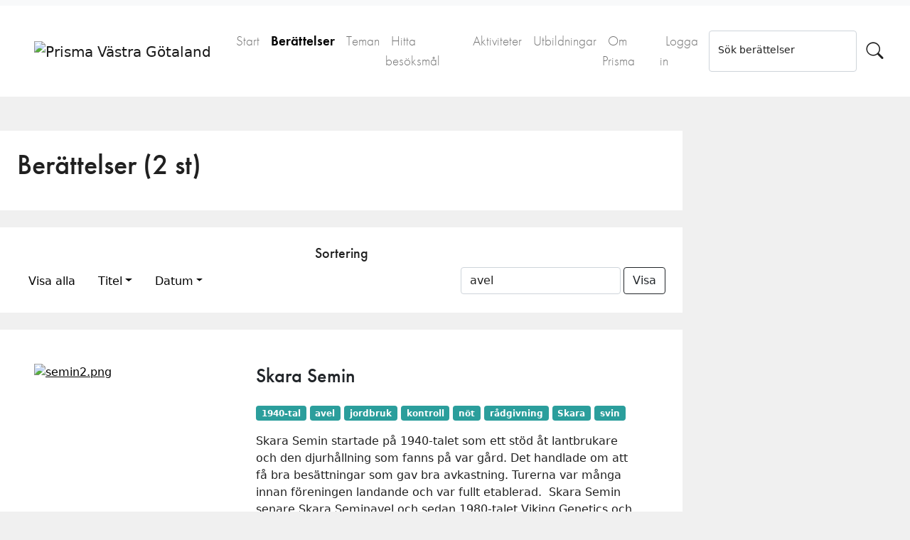

--- FILE ---
content_type: text/html; charset=utf-8
request_url: https://www.prismavg.se/exhibits?tags=avel
body_size: 5886
content:
<!DOCTYPE html>
<html lang="sv-SE" prefix="og: http://ogp.me/ns#">
<head>
	<meta charset="utf-8">

    <!-- favicons -->
    <link rel="apple-touch-icon" sizes="180x180" href="/apple-touch-icon.png?v=RyMqob4Akk">
    <link rel="icon" type="image/png" sizes="32x32" href="/favicon-32x32.png?v=RyMqob4Akk">
    <link rel="icon" type="image/png" sizes="16x16" href="/favicon-16x16.png?v=RyMqob4Akk">
    <link rel="manifest" href="/manifest.json?v=RyMqob4Akk">
    <link rel="mask-icon" href="/safari-pinned-tab.svg?v=RyMqob4Akk" color="#5bbad5">
    <link rel="shortcut icon" href="/favicon.ico?v=RyMqob4Akk">

    <meta name="theme-color" content="#ffffff">
    <meta name="viewport" content="width=device-width, initial-scale=1">

    <!-- Bootstrap CSS -->
    <!--<link href="https://cdn.jsdelivr.net/npm/bootstrap@5.0.1/dist/css/bootstrap.min.css" rel="stylesheet" integrity="sha384-+0n0xVW2eSR5OomGNYDnhzAbDsOXxcvSN1TPprVMTNDbiYZCxYbOOl7+AMvyTG2x" crossorigin="anonymous">-->

            <meta name="description" content="Upptäck och utforska industrisamhällets historia i Västra Götaland. " />
    
    
    <title>Berättelser &middot; Prisma Västra Götaland</title>

    <link rel="alternate" type="application/rss+xml" title="Omeka RSS-feed" href="/items/browse?output=rss2" /><link rel="alternate" type="application/atom+xml" title="Omeka Atom-feed" href="/items/browse?output=atom" />
    <!-- Social Media Stuff -->

    <meta property="og:locale" content="sv_SE" />

    
    <!-- Add open graph tags to item show pages -->
    
    

    <!-- Stylesheets -->
    <link href="/application/views/scripts/css/public.css?v=3.1.2" media="screen" rel="stylesheet" type="text/css" >
<link href="/plugins/ExhibitBuilder/views/public/css/exhibits.css?v=3.1.2" media="all" rel="stylesheet" type="text/css" >
<link href="/plugins/ExhibitBuilder/views/public/css/jcarousel.responsive.css?v=3.1.2" media="all" rel="stylesheet" type="text/css" >
<link href="/themes/prisma_vg2/css/lightbox.css?v=3.1.2" media="all" rel="stylesheet" type="text/css" >
<link href="/plugins/Html5Media/views/shared/mediaelement/mediaelementplayer-legacy.min.css?v=2.8.1" media="all" rel="stylesheet" type="text/css" >
<link href="/plugins/Html5Media/views/shared/css/html5media.css?v=2.8.1" media="all" rel="stylesheet" type="text/css" >
<link href="/plugins/VideoEmbed/views/shared/css/video_embed.css?v=3.1.2" media="all" rel="stylesheet" type="text/css" >
<link href="/plugins/Events/views/public/css/events.css?v=3.1.2" media="all" rel="stylesheet" type="text/css" >
<link href="/plugins/ExhibitThemes/views/public/css/exhibit_themes.css?v=3.1.2" media="all" rel="stylesheet" type="text/css" >
<link href="/plugins/UserGroups/views/public/css/user_groups.css?v=3.1.2" media="all" rel="stylesheet" type="text/css" >
<link href="//use.typekit.net/cor2fdy.css" media="all" rel="stylesheet" type="text/css" >
<link href="https://cdn.jsdelivr.net/npm/bootstrap-icons@1.5.0/font/bootstrap-icons.css" media="all" rel="stylesheet" type="text/css" >
<link href="//fonts.googleapis.com/css?family=PT+Serif:400,700,400italic,700italic" media="all" rel="stylesheet" type="text/css" >
<link href="/themes/prisma_vg2/css/bootstrap/bootstrap.min.css?v=3.1.2" media="all" rel="stylesheet" type="text/css" >
<link href="/themes/prisma_vg2/css/slidebars.min.css?v=3.1.2" media="all" rel="stylesheet" type="text/css" >
<link href="/themes/prisma_vg2/css/magnific-popup.css?v=3.1.2" media="all" rel="stylesheet" type="text/css" >
<link href="/themes/prisma_vg2/css/cookieconsent_prismavg.css?v=3.1.2" media="all" rel="stylesheet" type="text/css" >
<link href="/themes/prisma_vg2/css/item_popup.css?v=3.1.2" media="all" rel="stylesheet" type="text/css" >
<link href="/themes/prisma_vg2/css/main.css?v=3.1.2" media="all" rel="stylesheet" type="text/css" >
    
    <style></style>

    <!-- Adobe TypeKit web fonts (kit:Prisma) -->
    <script src="https://use.typekit.net/cor2fdy.js"></script>
    <script>try{Typekit.load({ async: false });}catch(e){}</script>

    <!-- JavaScripts -->
    <script type="text/javascript" src="//ajax.googleapis.com/ajax/libs/jquery/3.6.0/jquery.min.js"></script>
<script type="text/javascript">
    //<!--
    window.jQuery || document.write("<script type=\"text\/javascript\" src=\"\/application\/views\/scripts\/javascripts\/vendor\/jquery.js?v=3.1.2\" charset=\"utf-8\"><\/script>")    //-->
</script>
<script type="text/javascript" src="//ajax.googleapis.com/ajax/libs/jqueryui/1.12.1/jquery-ui.min.js"></script>
<script type="text/javascript">
    //<!--
    window.jQuery.ui || document.write("<script type=\"text\/javascript\" src=\"\/application\/views\/scripts\/javascripts\/vendor\/jquery-ui.js?v=3.1.2\" charset=\"utf-8\"><\/script>")    //-->
</script>
<script type="text/javascript" src="/application/views/scripts/javascripts/vendor/jquery.ui.touch-punch.js"></script>
<script type="text/javascript">
    //<!--
    jQuery.noConflict();    //-->
</script>
<script type="text/javascript" src="/plugins/ExhibitBuilder/views/public/javascripts/jcarousel.responsive.js?v=3.1.2"></script>
<script type="text/javascript" src="/plugins/ExhibitBuilder/views/public/javascripts/jquery.jcarousel.min.js?v=3.1.2"></script>
<script type="text/javascript" src="/plugins/ExhibitBuilder/views/public/javascripts/jquery.jcarousel-fade.min.js?v=3.1.2"></script>
<script type="text/javascript" src="/plugins/LightboxGallery/views/shared/javascripts/lightbox/lightbox.min.js?v=3.1.2"></script>
<script type="text/javascript">
    //<!--
    mejsL10n = {"language":"sv-SE","strings":{"mejs.download-file":"H\u00e4mta fil","mejs.play":"Spela","mejs.pause":"Pausa","mejs.mute-toggle":"Mute Toggle","mejs.fullscreen":"Full sk\u00e4rm","mejs.captions-subtitles":"Captions\/Subtitles","mejs.none":"None","mejs.fullscreen-off":"Sl\u00e5 fr\u00e5n full sk\u00e4rm","mejs.fullscreen-on":"Fullsk\u00e4rm","mejs.unmute":"Unmute","mejs.mute":"Mute","mejs.download-video":"H\u00e4mta video","mejs.close":"St\u00e4ng"}};    //-->
</script>
<script type="text/javascript" src="/plugins/Html5Media/views/shared/mediaelement/mediaelement-and-player.min.js?v=2.8.1"></script>
<script type="text/javascript" src="/application/views/scripts/javascripts/vendor/respond.js?v=3.1.2"></script>
<script type="text/javascript" src="/themes/prisma_vg2/javascripts/vendor/jquery.magnific-popup.min.js?v=3.1.2"></script>
<script type="text/javascript" src="/themes/prisma_vg2/javascripts/vendor/slidebars.js?v=3.1.2"></script>
<script type="text/javascript" src="/themes/prisma_vg2/javascripts/vendor/perfect-scrollbar.jquery.min.js?v=3.1.2"></script>
<script type="text/javascript" src="/themes/prisma_vg2/javascripts/globals.js?v=3.1.2"></script>
<script type="text/javascript" src="/themes/prisma_vg2/javascripts/vendor/item_popup.js?v=3.1.2"></script>
<script type="text/javascript" src="/themes/prisma_vg2/javascripts/vendor/file_popup.js?v=3.1.2"></script>
<script type="text/javascript" src="//cdn.jsdelivr.net/npm/bootstrap@5.0.1/dist/js/bootstrap.bundle.min.js"></script>
</head>
<body class="exhibits browse">

<header role="banner">
    </header>

<!-- Main navigation -->
<nav class="navbar navbar-expand-lg navbar-light bg-light pb-0" role="navigation">
    <div class="container-fluid py-4 px-4 bg-white">
        <button class="navbar-toggler" type="button" data-bs-toggle="collapse" data-bs-target="#navbarTogglerDemo01" aria-controls="navbarTogglerDemo01" aria-expanded="false" aria-label="Toggle navigation">
            <span class="navbar-toggler-icon"></span>
        </button>
        <a href="https://www.prismavg.se" class="navbar-brand pt-2 p-2 p-md-4"><img src="https://www.prismavg.se/files/theme_uploads/e7092ce09b88c0286eb89324c8e02c85.png" alt="Prisma Västra Götaland" /></a>
        <div class="collapse navbar-collapse" id="navbarTogglerDemo01">
            <ul class="navbar-nav me-auto mb-2 mb-lg-0">
    <li>
        <a href="/">Start</a>
    </li>
    <li class="active">
        <a href="/exhibits">Berättelser</a>
    </li>
    <li>
        <a href="/exhibit-themes">Teman</a>
    </li>
    <li>
        <a href="/industrihistoriska-miljoer/">Hitta besöksmål</a>
    </li>
    <li>
        <a href="/events">Aktiviteter</a>
    </li>
    <li>
        <a href="/utbildningar">Utbildningar</a>
    </li>
    <li>
        <a href="/about">Om Prisma</a>
    </li>
    <li>
        <a href="/admin">Logga in</a>
    </li>
</ul>
            <!-- Sökfält -->

                                    <form id="search-form" name="search-form" action="/search" aria-label="Sök" method="get"><div class="d-flex">
    <div class="form-floating w-100">
        <input type="text" name="query" id="query" value="" class="form-control" placeholder="Text">        <label class="small" for="query">Sök berättelser</label>
    </div>

    
        <input type="hidden" name="query_type" value="keyword" id="query_type">                <input type="hidden" name="record_types[]" value="Exhibit" id="record_types">        
    
    <button name="submit_search" id="submit_search" type="submit" aria-label="Sök" class="bi bi-search btn" style="font-size: 1.5rem;"></button></div>
</form>
                
        </div>
    </div>
</nav>
<!-- Main navigation -->
                <!-- Main content container -->
<div class="container-xxl" role="main">
    <!-- Get exhibits with timeline view -->
            <div class="row mt-5">
    <div class="col-12 col-md-9 p-0">
        <div class="p-4 mb-4 bg-white">
            <h1>Berättelser (2 st)</h1>
            <p class="lead">
                <!--Beskrivande introtext för denna sida och dess specifika innehåll-->
            </p>
        </div>

        <div class="p-4 mb-4 bg-white">
            <h5 class="text-center">Sortering</h5>
            
            <div class="row d-flex justify-content-center">
                <div class="col-12 col-md-8">
                <ul class="nav nav-pills" id="sort-order"><li class="nav-item"><a class="nav-link" href="/exhibits?sort_field=">Visa alla</a></li><li class="nav-item dropdown"><a class="nav-link  dropdown-toggle" data-bs-toggle="dropdown" href="#" role="button" aria-expanded="false">Titel</a><ul class="dropdown-menu"><li><a class="nav-link" href="/exhibits?sort_field=title&sort_dir=a">A-Ö</a></li><li><a class="nav-link" href="/exhibits?sort_field=title&sort_dir=d">Ö-A</a></li></ul></li><li class="nav-item dropdown"><a class="nav-link  dropdown-toggle" data-bs-toggle="dropdown" href="#" role="button" aria-expanded="false">Datum</a><ul class="dropdown-menu"><li><a class="nav-link" href="/exhibits?sort_field=added&sort_dir=a">Äldre</a></li><li><a class="nav-link" href="/exhibits?sort_field=added&sort_dir=d">Nyare</a></li></ul></li></ul>                </div>
                <div class="col-12 col-md-4">
                    <form class="d-flex ms-auto" id="sort-by-tag">
                          <input type="text" class="form-control" placeholder="Sortera på ett ämnesord" value="avel" aria-label="Sortera på ett ämnesord" aria-describedby="tag">
                          <button class="btn btn-outline-dark ms-1" type="submit">Visa</button>
                    </form>
                </div>

                <script>
                    jQuery('#sort-by-tag').submit(function(evt) {
                        evt.preventDefault();
                        window.location = '/exhibits?tags=' + jQuery(this).find('input').first().val();
                    });
                </script>
            </div>
        </div>

        
        <div class="bg-white py-4">
            <div class="mt-4 my-4"></div>

            <div class="px-md-5 pb-5 exhibits">
                                                            
                        
                            <div class="card my-4 border-0 pb-3">
                                <div class="row justify-content-center justify-content-sm-start">
                                                                            <div class="col-12 col-md-4">
                                            <a href="/exhibits/show/avel--husdjur--seminering" class="featured-image"><img class="img-fluid" src="https://www.prismavg.se/files/fullsize/b3cece13a783d5b14c1aec8c9d20f1d2.jpg" alt="semin2.png" title="semin2.png"></a>                                        </div>
                                    
                                    <div class="col-12 col-md-8">
                                        <div class="card-body pt-sm-0">
                                            <h3 class="card-title text-center text-sm-start"><a href="/exhibits/show/avel--husdjur--seminering" class="link-dark text-decoration-none">Skara Semin</a></h3>
                                            
                                                
                                            <p class="card-text text-center text-sm-start tags mt-4"><!DOCTYPE html PUBLIC "-//W3C//DTD HTML 4.0 Transitional//EN" "http://www.w3.org/TR/REC-html40/loose.dtd">
<?xml encoding="utf-8" ?><html><body><a href="/exhibits?tags=1940-tal" rel="tag" class="badge bg-secondary text-decoration-none">1940-tal</a> <a href="/exhibits?tags=avel" rel="tag" class="badge bg-secondary text-decoration-none">avel</a> <a href="/exhibits?tags=jordbruk" rel="tag" class="badge bg-secondary text-decoration-none">jordbruk</a> <a href="/exhibits?tags=kontroll" rel="tag" class="badge bg-secondary text-decoration-none">kontroll</a> <a href="/exhibits?tags=n%C3%B6t" rel="tag" class="badge bg-secondary text-decoration-none">n&ouml;t</a> <a href="/exhibits?tags=r%C3%A5dgivning" rel="tag" class="badge bg-secondary text-decoration-none">r&aring;dgivning</a> <a href="/exhibits?tags=Skara" rel="tag" class="badge bg-secondary text-decoration-none">Skara</a> <a href="/exhibits?tags=svin" rel="tag" class="badge bg-secondary text-decoration-none">svin</a></body></html>
</p>
                                            
                                                                                        <div class="card-text text-center text-sm-start description">Skara Semin startade på 1940-talet som ett stöd åt lantbrukare och den djurhållning som fanns på var gård. Det handlade om att få bra besättningar som gav bra avkastning. Turerna var många innan föreningen landande och var fullt etablerad. 
Skara Semin senare Skara Seminavel och sedan 1980-talet Viking Genetics och Växa. Vikingen Genetic fortsatte med avelsidan och Växa sysslade med rådgivning till sina medlemmar. Viking Genetic avelsmål är bra produktion och god hälsa och har den längsta avelserfarenhet av alla företag i hela världen. Växa är Sveriges största husdjursföring, målet är en lönsam och konkurrenskraftig lantbruksproduktion.
Källa: Broschyr som togs fram av Skara Semin som beskrev verksamheten 1940-1980, www.vikinggenetic.se och www. vxa.se


VIKINGGENETICS HAr avlat för häloegenskaper sedan  1980, Längre än någo
</div>
                                                                                    </div>
                                    </div>

                                </div>
                            </div>

                                            
                        
                            <div class="card my-4 border-0 pb-3">
                                <div class="row justify-content-center justify-content-sm-start">
                                                                            <div class="col-12 col-md-4">
                                            <a href="/exhibits/show/grinnerods-tjurforening" class="featured-image"><img class="img-fluid" src="https://www.prismavg.se/files/fullsize/50120613af8499f73849c4665e7927a8.jpg" alt="tjur-i-svart-vitt1.jpg" title="tjur-i-svart-vitt1.jpg"></a>                                        </div>
                                    
                                    <div class="col-12 col-md-8">
                                        <div class="card-body pt-sm-0">
                                            <h3 class="card-title text-center text-sm-start"><a href="/exhibits/show/grinnerods-tjurforening" class="link-dark text-decoration-none">Grinneröds tjurförening</a></h3>
                                            
                                                
                                            <p class="card-text text-center text-sm-start tags mt-4"><!DOCTYPE html PUBLIC "-//W3C//DTD HTML 4.0 Transitional//EN" "http://www.w3.org/TR/REC-html40/loose.dtd">
<?xml encoding="utf-8" ?><html><body><a href="/exhibits?tags=1939" rel="tag" class="badge bg-secondary text-decoration-none">1939</a> <a href="/exhibits?tags=avel" rel="tag" class="badge bg-secondary text-decoration-none">avel</a> <a href="/exhibits?tags=Grinner%C3%B6d" rel="tag" class="badge bg-secondary text-decoration-none">Grinner&ouml;d</a> <a href="/exhibits?tags=jordbruk" rel="tag" class="badge bg-secondary text-decoration-none">jordbruk</a> <a href="/exhibits?tags=mj%C3%B6lkproduktion" rel="tag" class="badge bg-secondary text-decoration-none">mj&ouml;lkproduktion</a> <a href="/exhibits?tags=tjurf%C3%B6rening" rel="tag" class="badge bg-secondary text-decoration-none">tjurf&ouml;rening</a></body></html>
</p>
                                            
                                                                                        <div class="card-text text-center text-sm-start description">Detta är berättelsen om en lite annorlunda förening som bildades 1939 av några bönder i Grinneröds socken söder om Ljungskile. Hushållningssällskapet hade försökt att få bönderna intresserade att få upp sin mjölkproduktion genom att skaffa en gemensam avelstjur. Innan dess hade varje gård sin egen tjur och då blev det lätt inavel, vilket med tiden innebar dåligt mjölkresultat.Hushållningssällskapet lånade ut pengar för att komma igång attskaffa en avelstjur, under förutsättningen att det bildades en förening.</div>
                                                                                    </div>
                                    </div>

                                </div>
                            </div>

                                                </div>
        </div>
        
        <div class="d-flex justify-content-center my-4"></div>

    </div>

    <!-- Sidospalt -->
    <!--<div class="col-12 col-md-3 p-0 ps-md-4 align-top">
        <div class="bg-white mt-4 mb-4 mt-md-0" style="min-height:400px;">
            <h3 class="text-center pt-5">Populära berättelser</h3>
            <p class="text-center"><i>Under utveckling</i></p>
        </div>
    </div>-->
</div>    </div>

    <footer class="text-center text-lg-start text-white py-2 mt-5" style="background-color:#373941;" role="contentinfo">
        <section class="mt-5">
            <div class="container text-center text-md-start mt-5">
                <div class="row mt-3">
                    <div class="col-md-3 col-lg-4 col-xl-3 mx-auto mb-4">
                        <p class="h6 text-uppercase fw-bold mb-4">Snabblänkar</p>
                        <ul class="navbar-nav footer">
    <li>
        <a href="/">Start</a>
    </li>
    <li class="active">
        <a href="/exhibits">Berättelser</a>
    </li>
    <li>
        <a href="/exhibit-themes">Teman</a>
    </li>
    <li>
        <a href="/industrihistoriska-miljoer/">Hitta besöksmål</a>
    </li>
    <li>
        <a href="/events">Aktiviteter</a>
    </li>
    <li>
        <a href="/utbildningar">Utbildningar</a>
    </li>
    <li>
        <a href="/about">Om Prisma</a>
    </li>
    <li>
        <a href="/admin">Logga in</a>
    </li>
</ul>                    </div>

                    <div class="col-md-4 col-lg-3 col-xl-3 mx-auto mb-4">
                        <p class="h6 text-uppercase fw-bold mb-4">Bidra till Prisma</p>
                        <ul class="navbar-nav footer">
                            <li><a href="http://utveckling.prismavg.se" class="link-light text-decoration-none" target="_blank">Prismas utvecklingsblogg</a></li>
                            <li><a href="http://utveckling.prismavg.se" class="link-light text-decoration-none" target="_blank">Prenumerera på Prismas nyhetsbrev</a></li>
                            <li><a href="https://utveckling.prismavg.se/anvandarmanual/" class="link-light text-decoration-none" target="_blank">Dokumentation och guider</a></li>
                        </ul>
                    </div>

                    <div class="col-md-3 col-lg-3 col-xl-3 mx-auto mb-md-0 mb-4">
                        <p class="h6 text-uppercase fw-bold mb-4">
                            Kontakt
                        </p>
                        <strong>Webbredaktion:</strong>
                        <p class="">info@prismavg.se</p>
                        <p class="h6 text-uppercase fw-bold mb-4">
                            Samarbetspartners
                        </p>
                        <img class="img-fluid p-2" src="/themes/prisma_vg2/images/partner_logos.png" alt="Prisma VG kärnaktörer"/>
                    </div>

                </div>

                <div class="row text-center mt-3">
                    
                </div>
            </div>
        </section>
        
        <div class="text-center p-4" style="background-color:#232323;">
            <div id="footer-text">
                                            </div>

            <p class="mx-auto" style="max-width:200px;">
                <a rel="license" id="cc-icons" target="_blank" href="http://creativecommons.org/licenses/by-sa/4.0/deed.sv">
                    <img src="/themes/prisma_vg2/images/cc/cc.svg" alt="Creative Commons"/><img src="/themes/prisma_vg2/images/cc/by.svg" alt="Erkännande"/><img src="/themes/prisma_vg2/images/cc/sa.svg" alt="DelaLika"/>
                </a>
            </p>
            
            <p class="small">
            Webbplatsen drivs med <a class="link-light" href="https://omeka.org/classic/" target="_blank">Omeka Classic</a>            </p>
                    </div>

    </footer><!-- end footer -->

    <script type="text/javascript">
    jQuery(document).ready(function () {
        Omeka.showAdvancedForm();
        Omeka.moveNavOnResize();
        Omeka.mobileMenu();
    });
    </script>

    <!-- Matomo (add only if not logged in) -->
    <script type="text/javascript">
      var _paq = _paq || [];
      /* tracker methods like "setCustomDimension" should be called before "trackPageView" */
      _paq.push(['trackPageView']);
      _paq.push(['enableLinkTracking']);
      (function() {
        var u="//analytics.prismavg.se/";
        _paq.push(['setTrackerUrl', u+'piwik.php']);
        _paq.push(['setSiteId', '1']);
        var d=document, g=d.createElement('script'), s=d.getElementsByTagName('script')[0];
        g.type='text/javascript'; g.async=true; g.defer=true; g.src=u+'piwik.js'; s.parentNode.insertBefore(g,s);
      })();
    </script>
    <!-- End Matomo Code -->

</body>
</html>


--- FILE ---
content_type: text/css
request_url: https://www.prismavg.se/plugins/VideoEmbed/views/shared/css/video_embed.css?v=3.1.2
body_size: 379
content:
.layout-videoembed .exhibit-items {
	margin: 20px 0 0 0;
}
.layout-videoembed .exhibit-items.left {
	float:left;
}
.layout-videoembed .exhibit-items.right {
	float:right;
}
.layout-videoembed .exhibit-items .unvalid {
	width: 100%;
	height: 100%;
	background-color: #000;
	color:#fff;
	text-align: center;
}
.layout-videoembed .exhibit-items .unvalid div {
	position: relative;
	top:50%;
	transform: translateY(-50%);
}
.videoembed.thumbnail {
	width:300px;
	display: inline-block;
	margin: 0;
	position:relative;
	height: 0;
	padding-bottom: 56.25%;
}
.videoembed.thumbnail iframe {
	position: absolute;
	top:0;
	left:0;
	width:100%;
	height:100%;
	padding: 0.3125em;
}
/* adapt video iframe on mobile */
@media screen and (max-width: 768px) {
	.layout-videoembed .exhibit-items.left {
		float: none;
	}
	.layout-videoembed .exhibit-items iframe {
		width:100%;
	}
}

--- FILE ---
content_type: text/css
request_url: https://www.prismavg.se/plugins/Events/views/public/css/events.css?v=3.1.2
body_size: 556
content:
#all-events ul.event-type-filters {
	list-style-type: none;
	margin:0 0 50px 0;
	display: inline-block;
}
#all-events ul.event-type-filters li {
	display: inline-block;
	margin: 4px 0;
}
#all-events ul.event-type-filters li a, #all-events a.event-type-filter-show-all {
	padding: 3px 10px;
	margin: 0 2px;
	background-color: transparent;
	border:1px solid #666;
	border-radius: 3px;
	color:#666;
	font-family: "futura-pt";
}
#all-events ul.event-type-filters li a.selected, #all-events a.event-type-filter-show-all.selected {
	background-color: rgb(43,158,156);
	color:#fff;
	border: 1px solid rgb(43,158,156);
}

#all-events .month-delimiter {
	border-bottom: 1px solid #ccc;
	margin-bottom:25px;
}

#all-events .event-card {
	margin-left: 20px;
}
#all-events .event-card .event-card-delimiter {
	width:50px;
	height: 5px;
	border-top:3px dotted #333;
	margin: 0 auto;
}
#all-events .event-card .date, #all-events .event-card .location {
	font-family: "futura-pt";
	font-size: 16px;
}
#all-events .event-card span.event-type {
	padding: 2px 7px;
	margin: 0 0 0 5px;
	background-color: transparent;
	border-radius: 3px;
	border:1px solid #333;
	color:#333;
	font-size: 12px;
	font-family: "futura-pt";
}

@media only screen and (max-width: 768px) {
	.events #content, .event #content {
      margin: 0 10px;
    }
    #all-events a.event-type-filter-show-all {
    	display: block;
    	width: 100px;
    	margin: 0 auto 10px auto;
    	text-align: center;
    }
    #all-events ul.event-type-filters {
    	display: block;
    	padding-left: 0;
    	text-align: center;
    }
    #all-events ul.event-type-filters span {
    	display: block;
    	text-align:center;
    }

}

--- FILE ---
content_type: text/css
request_url: https://www.prismavg.se/plugins/ExhibitThemes/views/public/css/exhibit_themes.css?v=3.1.2
body_size: 613
content:
.exhibit-themes .exhibit-theme {
	width:45%;
	display: inline-block;
	box-sizing: border-box;
	margin: 20px 10px;
	vertical-align: top;
}
.exhibit-theme #theme-cover-image {
	position: relative;
	width: 1200px;
	max-width:100%;
	max-height: 500px;
}
.exhibit-theme #theme-cover-image #crop-container {
	width: 100%;
	height: 0;
	padding-bottom:33%;
	overflow: hidden;
	position: relative;
}
.exhibit-theme #theme-cover-image img {
	width:100%;
	min-width: 100%;
	top:50%;
	position: absolute;
	transform: translateY(-50%);
}
.exhibit-theme #theme-cover-image #gradient {
	position: absolute;
	top:0;
	left:0;
	width: 100%;
	height: 100%;
	background: linear-gradient(to top, rgb(255, 255, 255) 0%, rgba(255,255,255,0) 70%);
}
.exhibit-theme #theme-cover-image #title {
	position: absolute;
	bottom:30px;
	left:20px;
	max-width: 70%;
}

.exhibit-theme #theme-cover-image #title h4 {
	font-size: 1.5em;
}
.exhibit-theme #theme-cover-image #title h2 {

	font-size: 3em;
}
.exhibit-theme #description {
	font-family: 'Futura-pt';
	font-size:20px;
	padding:10px;
}

@media only screen and (max-width: 600px) {
	.exhibit-themes .exhibit-theme {
		width:auto;
		display: block;
		box-sizing: border-box;
		margin: 20px 10px;
		vertical-align: top;
	}

	.exhibit-theme .exhibit .featured-image {
		display: block;
		width:100%;
		height: 150px;
		position: relative;
	}
	.exhibit-theme .exhibit .info {
		display: block;
		width: auto;
		margin: 10px 27px;
	}
	.exhibit-theme #theme-cover-image #crop-container {
		padding-bottom:50%;
	}
	.exhibit-theme #theme-cover-image #title {
		bottom:5px;
		max-width: 95%;
	}
	.exhibit-theme #theme-cover-image #title h4 {
		margin-bottom:5px;
		font-size: 20px;
	}
	.exhibit-theme #theme-cover-image #title h2 {
		margin-bottom: 10px;
		font-size: 23px;
	}
	.related-exhibits {
		margin:10px;
	}
	.related-exhibits .exhibit .featured-image {
		width:100%;
		height:150px;
		position: relative;
	}
	.related-exhibits .exhibit .info {
		margin-left:0;
	}
}

--- FILE ---
content_type: text/css
request_url: https://www.prismavg.se/plugins/UserGroups/views/public/css/user_groups.css?v=3.1.2
body_size: 613
content:
.exhibit-themes .exhibit-theme {
	width:45%;
	display: inline-block;
	box-sizing: border-box;
	margin: 20px 10px;
	vertical-align: top;
}
.exhibit-theme #theme-cover-image {
	position: relative;
	width: 1200px;
	max-width:100%;
	max-height: 500px;
}
.exhibit-theme #theme-cover-image #crop-container {
	width: 100%;
	height: 0;
	padding-bottom:33%;
	overflow: hidden;
	position: relative;
}
.exhibit-theme #theme-cover-image img {
	width:100%;
	min-width: 100%;
	top:50%;
	position: absolute;
	transform: translateY(-50%);
}
.exhibit-theme #theme-cover-image #gradient {
	position: absolute;
	top:0;
	left:0;
	width: 100%;
	height: 100%;
	background: linear-gradient(to top, rgb(255, 255, 255) 0%, rgba(255,255,255,0) 70%);
}
.exhibit-theme #theme-cover-image #title {
	position: absolute;
	bottom:30px;
	left:20px;
	max-width: 70%;
}

.exhibit-theme #theme-cover-image #title h4 {
	font-size: 1.5em;
}
.exhibit-theme #theme-cover-image #title h2 {

	font-size: 3em;
}
.exhibit-theme #description {
	font-family: 'Futura-pt';
	font-size:20px;
	padding:10px;
}

@media only screen and (max-width: 600px) {
	.exhibit-themes .exhibit-theme {
		width:auto;
		display: block;
		box-sizing: border-box;
		margin: 20px 10px;
		vertical-align: top;
	}

	.exhibit-theme .exhibit .featured-image {
		display: block;
		width:100%;
		height: 150px;
		position: relative;
	}
	.exhibit-theme .exhibit .info {
		display: block;
		width: auto;
		margin: 10px 27px;
	}
	.exhibit-theme #theme-cover-image #crop-container {
		padding-bottom:50%;
	}
	.exhibit-theme #theme-cover-image #title {
		bottom:5px;
		max-width: 95%;
	}
	.exhibit-theme #theme-cover-image #title h4 {
		margin-bottom:5px;
		font-size: 20px;
	}
	.exhibit-theme #theme-cover-image #title h2 {
		margin-bottom: 10px;
		font-size: 23px;
	}
	.related-exhibits {
		margin:10px;
	}
	.related-exhibits .exhibit .featured-image {
		width:100%;
		height:150px;
		position: relative;
	}
	.related-exhibits .exhibit .info {
		margin-left:0;
	}
}

--- FILE ---
content_type: text/css
request_url: https://www.prismavg.se/themes/prisma_vg2/css/cookieconsent_prismavg.css?v=3.1.2
body_size: 857
content:
.cc_banner-wrapper {
	z-index:9001;
	position:relative
}
.cc_container .cc_btn{
	cursor:pointer;
	text-align:center;
	font-size:0.6em;
	transition:font-size 200ms;
	line-height:1em
}
.cc_container .cc_message{
	font-size:0.6em;
	transition:font-size 200ms;
	margin:0;
	padding:0;
	line-height:1.5em
}
.cc_container .cc_logo{
	display:none;
}

.cc_container .cc_logo:hover, .cc_container .cc_logo:active{
	opacity:1
}

@media screen and (min-width: 500px){
	.cc_container .cc_btn{
	font-size:0.8em
	}
	.cc_container .cc_message{
	font-size:0.8em
	}
}
@media screen and (min-width: 768px){
	.cc_container .cc_btn{
	font-size:1em
	}
	.cc_container .cc_message{
	font-size:1em;
	line-height:1em
	}
}
@media screen and (min-width: 992px){
	.cc_container .cc_message{
	font-size:1em
	}
}
@media print{
	.cc_banner-wrapper,.cc_container{
	display:none
	}
}

.cc_banner-wrapper{
	height:66px
}
.cc_container{
	padding:15px 15px 15px;
	overflow:hidden;
	position:fixed;
	top:0;
	left:0;
	right:0
}
.cc_container .cc_btn{
	padding:8px 10px;
	background-color:#f1d600;
	cursor:pointer;
	text-align:center;
	display:block;
	width:33%;
	margin-left:10px;
	float:right;
	max-width:120px
}
.cc_container .cc_message{
	display:block
}

@media screen and (min-width: 500px){
	.cc_container .cc_message{
		margin-top:0.5em
	}
}

@media screen and (min-width: 768px){
	.cc_container {
		padding:15px 30px 15px
	}

	.cc_container .cc_btn {
		padding:8px 15px
	}
}
.cc_container {
	background:#404040;
	color:#fff;
	font-size:17px;
	font-family:futura-pt, "HelveticaNeue Light", "HelveticaNeue-Light", "Helvetica Neue", Calibri, Helvetica, Arial;
	box-sizing:border-box
}
.cc_container ::-moz-selection {
	background:#ff5e99;
	color:#fff;
	text-shadow:none
}
.cc_container .cc_btn, .cc_container .cc_btn:visited {
	color:#fff;
	text-decoration: none;
	background-color:#2b9e9c;
	transition:background 200ms ease-in-out,color 200ms ease-in-out,box-shadow 200ms ease-in-out;
	-webkit-transition:background 200ms ease-in-out,color 200ms ease-in-out,box-shadow 200ms ease-in-out;
	border-radius:2px;
	-webkit-border-radius:5px
}
.cc_container .cc_btn:hover, .cc_container .cc_btn:active{
	background-color:#fff;
	color:#000
}
.cc_container a, .cc_container a:visited{
	text-decoration:underline;
	color:#fff;
}
.cc_container a:hover, .cc_container a:active{
	color:#b2f7ff
}

@-webkit-keyframes slideDown{
	0% {margin-top:-66px}
	100%{margin-top:0}
}
@keyframes slideDown{
	0% {margin-top:-66px}
	100% {margin-top:0px}
}
@-webkit-keyframes growDown{
	0%{height:0}
	100%{height:66px}
}
@keyframes growDown{
	0%{height:0}
	100%{height:66px}
}
.cc_container {
	-webkit-animation-duration:0.8s;
	-moz-animation-duration:0.8s;
	-o-animation-duration:0.8s;
	animation-duration:0.8s;
	-webkit-animation-name:slideDown;
	animation-name:slideDown
}
.cc_banner-wrapper{
	-webkit-animation-duration:0.8s;
	-moz-animation-duration:0.8s;
	-o-animation-duration:0.8s;
	animation-duration:0.8s;
	-webkit-animation-name:growDown;
	animation-name:growDown
}

--- FILE ---
content_type: text/css
request_url: https://www.prismavg.se/themes/prisma_vg2/css/item_popup.css?v=3.1.2
body_size: 509
content:
/* Sidebar styles */
.layout-exhibit-context-sidebar .item-popup {
	/*width: 30%;
	margin:20px auto 5px auto;*/
}
.layout-exhibit-context-sidebar .item-popup.person {
	border-radius: 50%;
	overflow: hidden;
}
.layout-exhibit-context-sidebar .exhibit-item-caption {
	margin:0 auto;
	text-align: center;
}
.layout-exhibit-context-sidebar .exhibit-item-caption p {
	margin:0;
	font-size: 1.2em;
}

/*Popup styles */

.itemPopup-layover {
	position: fixed;
	top: 0;
	bottom:0;
	left:0;
	right:0;
	z-index:10000;
	background-color: rgba(0,0,0,0.8);
}

.itemPopup {
	position:absolute;
	padding:20px;
	top:100px;
	width: 95%;
	left:0;
	right:0;
	min-height: 500px;
	/*min-width: 900px;*/
	background-color: #fff;
	z-index:10010;
	margin:0 auto;
	box-shadow: 0 4px 14px 7px rgba(0,0,0,0.4);
}

.itemPopup .item-popup-loader {
	position: absolute;
	top:50%;
	left:50%;
	transform: translateY(-50%);
	transform: translateX(-50%);
	display: inline-block;
	width: 32px;
	height: 32px;
	text-align: center;
}

.itemPopup .itemPopup-close {
	position: absolute;
	top: 10px;
	right: 10px;
	z-index: 3020;
	font-family: Futura-pt;
	cursor: pointer;
}
.itemPopup .itemPopup-close-all {
	position: absolute;
	top: 10px;
	right: 80px;
	z-index: 3020;
}

--- FILE ---
content_type: text/css
request_url: https://www.prismavg.se/themes/prisma_vg2/css/main.css?v=3.1.2
body_size: 3405
content:
/*! HTML5 Boilerplate v8.0.0 | MIT License | https://html5boilerplate.com/ */

/* main.css 2.1.0 | MIT License | https://github.com/h5bp/main.css#readme */
/*
 * What follows is the result of much research on cross-browser styling.
 * Credit left inline and big thanks to Nicolas Gallagher, Jonathan Neal,
 * Kroc Camen, and the H5BP dev community and team.
 */

/* ==========================================================================
   Base styles: opinionated defaults
   ========================================================================== */

html {
  color: #222;
  font-size: 1em;
  line-height: 1.4;
}

/*
 * Remove text-shadow in selection highlight:
 * https://twitter.com/miketaylr/status/12228805301
 *
 * Vendor-prefixed and regular ::selection selectors cannot be combined:
 * https://stackoverflow.com/a/16982510/7133471
 *
 * Customize the background color to match your design.
 */

::-moz-selection {
  background: #b3d4fc;
  text-shadow: none;
}

::selection {
  background: #b3d4fc;
  text-shadow: none;
}

/*
 * A better looking default horizontal rule
 */

hr {
  display: block;
  height: 1px;
  border: 0;
  border-top: 1px solid #ccc;
  margin: 1em 0;
  padding: 0;
}

/*
 * Remove the gap between audio, canvas, iframes,
 * images, videos and the bottom of their containers:
 * https://github.com/h5bp/html5-boilerplate/issues/440
 */

audio,
canvas,
iframe,
img,
svg,
video {
  vertical-align: middle;
}

/*
 * Remove default fieldset styles.
 */

fieldset {
  border: 0;
  margin: 0;
  padding: 0;
}

/*
 * Allow only vertical resizing of textareas.
 */

textarea {
  resize: vertical;
}

/* ==========================================================================
   Author's custom styles
   ========================================================================== */

body {
       width: 100%;
       margin: 0%;
}

h1, h2, h3, h5 {
  font-family: futura-pt, sans-serif;
}
p {line-height: 1.5;}

.mobile-fullwidth {
  margin: 0 -3rem;
}

.nav-icon {
  width:auto;
  height: 50px;
  display: block;

}
/* Main navbar styling */
.navbar-nav {
	font-family: futura-pt, sans-serif;
	font-size: 1.2rem;
}
.navbar-light .navbar-toggler {
  border-color: transparent;
}
.navbar-nav li a {
  padding: .5rem;
  text-decoration: none;
  color: rgba(0,0,0,.55);
}
.navbar-nav li a:hover {
  color: #000;
}
.navbar-nav li.active a {
  font-weight: 800;
  color: #000;
}
.navbar-nav.footer li a {
  color: #fff;
}
.link-dark:hover {
  text-decoration: underline !important;
}
.quick-navigation-icons .bi {
  font-size: 3rem;
} 
.exhibit-cover-image-bg {
  height: 500px;
  position: relative;
  overflow: hidden;
}
#exhibit-cover-image {
  max-width: 1320px;
  margin:0 auto;
  position: absolute;
  top: 0;
  bottom:0;
  left:50%;
  width: 100%;
  transform: translateX(-50%);
  background-size: cover;
  background-position: center center;
}
.exhibit-content ul li {
  padding: 10px 0;
  border-bottom: 2px dotted #333;
}
.exhibit-content ul li:first-child {
  border-top: 2px dotted #333;
}
.exhibit-content ul li a {
  text-decoration: none;
}
.exhibit-content ul li a:hover {
  text-decoration: underline;
}
.blurred {
  filter: blur(8px) grayscale(100%) brightness(50%);
  -webkit-filter: blur(8px) grayscale(100%) brightness(50%);
  background-size: cover;
  background-position: center;
}
footer #cc-icons img {
  max-width:30px;

}
/*
 * Start page
 */
 .specific-height {
    display: inline-block;
    height: 245px;
    overflow: hidden;
 }
 .specific-height img {
    max-width: 100%;
    height: auto;
 }

/*
 * Exhibit summary page
 */
 .exhibit-content ul {
    list-style: none;
    padding-left: 0;
 }
 .exhibit-content ul li {
 }

 .exhibits.summary .lead {
  word-wrap: break-word;
 }
 @media (min-width: 768px) {
    .quick-navigation-icons .bi {
      font-size: 3rem;
    }
 }

@media (max-width: 576px) {
  .navbar-nav li {
    margin: 10px 0;
    font-weight: 400;
  }
  .explorebymap, .exhibit-cover-image-bg {
    height: 300px !important;
  }
}
/*
 * ExploreByMap Plugin
 */
 .explorebymap {
  font-family: "futura-pt";
  background-color: transparent;
}
.explorebymap #map-legend h3 {
  width: 80%;
  margin:0 auto;
}
.explorebymap #map-legend ul{
  padding: 0 17px;
  text-align: left;
}
.explorebymap #map-legend li {
  font-size: 32px;
  margin-left:20px;
}
.explorebymap #map-legend li span {
  color:#444444;
  font-size: 12px;
  vertical-align: top;
}
.explorebymap #exhibit-cover-image {
  max-width:1200px;
  margin:0 auto;
  position: relative;
}
.explorebymap #exhibit-cover-image .exhibit-title-large {
  position: absolute;
  bottom: 50px;
  left:50px;
  max-width:70%;
  font-size: 3em;
  /*font-weight: bold;*/
}
.explorebymap #exhibit-cover-image .exhibit-title-large a {
  display: inline;
  color:#000;
}

/*
 * TimePeriod (timline in exhibits)
 */
   .timeline {
    width:100%;
    position:relative;
    overflow: hidden;
    white-space: nowrap;
    height: 50px;
    xbackground-color: #373941;
    box-shadow: 0 -3px 5px rgba(0, 0, 0, 0.3) inset;
  }
  .timeline .period {
    color: rgb(255, 255, 255);
    display: inline-block;
    height: 50px;
    margin: 0;
    padding: 13px 29px 0;
  }
  .timeline .period a {
    font-family: 'futura-pt';
    color: #fff;
    text-decoration: none;

  }
  .timeline .period.current {
    background-color: #2b9e9c; /*rgb(237,130,24);*/
  }
  .timeline .pointer {
    border-bottom: 25px solid transparent;
    border-left: 25px solid #2b9e9c; /*rgb(237,130,24);*/
    border-top: 25px solid transparent;
    display: inline-block;
    height: 0;
    overflow: visible;
    position: absolute;
    width: 0;
  }

/* ==========================================================================
   Helper classes
   ========================================================================== */

/*
 * Hide visually and from screen readers
 */

.hidden,
[hidden] {
  display: none !important;
}

/*
 * Hide only visually, but have it available for screen readers:
 * https://snook.ca/archives/html_and_css/hiding-content-for-accessibility
 *
 * 1. For long content, line feeds are not interpreted as spaces and small width
 *    causes content to wrap 1 word per line:
 *    https://medium.com/@jessebeach/beware-smushed-off-screen-accessible-text-5952a4c2cbfe
 */

.sr-only {
  border: 0;
  clip: rect(0, 0, 0, 0);
  height: 1px;
  margin: -1px;
  overflow: hidden;
  padding: 0;
  position: absolute;
  white-space: nowrap;
  width: 1px;
  /* 1 */
}

/*
 * Extends the .sr-only class to allow the element
 * to be focusable when navigated to via the keyboard:
 * https://www.drupal.org/node/897638
 */

.sr-only.focusable:active,
.sr-only.focusable:focus {
  clip: auto;
  height: auto;
  margin: 0;
  overflow: visible;
  position: static;
  white-space: inherit;
  width: auto;
}

/*
 * Hide visually and from screen readers, but maintain layout
 */

.invisible {
  visibility: hidden;
}

/*
 * Clearfix: contain floats
 *
 * For modern browsers
 * 1. The space content is one way to avoid an Opera bug when the
 *    `contenteditable` attribute is included anywhere else in the document.
 *    Otherwise it causes space to appear at the top and bottom of elements
 *    that receive the `clearfix` class.
 * 2. The use of `table` rather than `block` is only necessary if using
 *    `:before` to contain the top-margins of child elements.
 */

.clearfix::before,
.clearfix::after {
  content: " ";
  display: table;
}

.clearfix::after {
  clear: both;
}

/* ==========================================================================
   EXAMPLE Media Queries for Responsive Design.
   These examples override the primary ('mobile first') styles.
   Modify as content requires.
   ========================================================================== */

@media only screen and (min-width: 35em) {
  /* Style adjustments for viewports that meet the condition */
  .mobile-fullwidth {
    margin: 0;
  }
}

@media print,
  (-webkit-min-device-pixel-ratio: 1.25),
  (min-resolution: 1.25dppx),
  (min-resolution: 120dpi) {
  /* Style adjustments for high resolution devices */
}

/* ==========================================================================
   Print styles.
   Inlined to avoid the additional HTTP request:
   https://www.phpied.com/delay-loading-your-print-css/
   ========================================================================== */

@media print {
  *,
  *::before,
  *::after {
    background: #fff !important;
    color: #000 !important;
    /* Black prints faster */
    box-shadow: none !important;
    text-shadow: none !important;
  }

  a,
  a:visited {
    text-decoration: underline;
  }

  a[href]::after {
    content: " (" attr(href) ")";
  }

  abbr[title]::after {
    content: " (" attr(title) ")";
  }

  /*
   * Don't show links that are fragment identifiers,
   * or use the `javascript:` pseudo protocol
   */
  a[href^="#"]::after,
  a[href^="javascript:"]::after {
    content: "";
  }

  pre {
    white-space: pre-wrap !important;
  }

  pre,
  blockquote {
    border: 1px solid #999;
    page-break-inside: avoid;
  }

  /*
   * Printing Tables:
   * https://web.archive.org/web/20180815150934/http://css-discuss.incutio.com/wiki/Printing_Tables
   */
  thead {
    display: table-header-group;
  }

  tr,
  img {
    page-break-inside: avoid;
  }

  p,
  h2,
  h3 {
    orphans: 3;
    widows: 3;
  }

  h2,
  h3 {
    page-break-after: avoid;
  }
}

body {
  background-color: #f0f0f0;
}
/*
 * HEADER
 *
 */

 .navbar .navbar-brand img {
  max-height: 60px;
 }
/*
 * Start page
 *
 */

 .exhibit {
    /*border: 1px solid #999;*/
    min-height: 150px;
 }

 /*
 * FOOTER
 *
 */

 footer {
 }

--- FILE ---
content_type: application/javascript
request_url: https://www.prismavg.se/themes/prisma_vg2/javascripts/vendor/item_popup.js?v=3.1.2
body_size: 1362
content:
/**
 * Item Popup
 * Copyright 2015 Västarvet
 */

 ;(function($) {
 	var defaults = {

 	};

 	$.fn.itemPopup = function(options) {
 		if(this.length === 0) {
      		return this;
    	}

    	// support multiple elements
	    if (this.length > 1) {
	      this.each(function() {
	        $(this).itemPopup(options);
	      });
	      return this;
	    }

	    //create namespace
	    var itempopup = {};
	    //set referense to popup element
	    el = this;

 		windowWidth = $(window).width(),
    	windowHeight = $(window).height();

    	// Return if already initialized
    	if ($(el).data('itemPopup')) { return; }

    	/**
    	* FUNCTIONS
    	* ------------------------------------------------------
    	*/

  		var init = function() {
  			//do init stuff
  			if ($(el).data('itemPopup')) { return; }

  			setup();
 		};

 		var setup = function() {
 			//add listeners to element
 			$(el).click(function(evt){
        var url;
 				evt.preventDefault();

 				//get href of link
        if($(this).is('a'))
          url = $(this).attr('href');
        else
          url = $(this).find('a').attr('href');
 				
        drawPopup();
 				fetchItemPage(url);
 			})
 		};

    var drawPopup = function() {
      //build popup
      
      //only add layover if not already precent (multiple open popups)
      if(!$('.itemPopup-layover').length)
        itempopup.layover = $('<div class="itemPopup-layover"></div>').appendTo($('body'));

      itempopup.popup = $('<div id="itemPopup-'+ $('.itemPopup').length +'" class="itemPopup"></div>').appendTo($('body'));

      //add loader
      itempopup.popup.append('<img class="item-popup-loader" src="/themes/prisma_vg/images/loading.gif" />');
      //account for scroll
      itempopup.popup.css({
        'top': ($(window).scrollTop() + 100) +'px',
        //'width': (itempopup.popup.width() + ($('.itemPopup').length * 10)) +'px'
      });

      //close popup if overlay is clicked
      if(itempopup.layover !== undefined) {
        itempopup.layover.click(function(){
          removeAllPopups();
        });
      }
    };

 		var fetchItemPage = function(url) {
      var self = this;
 			//only fetch specific element from item page
 			url = url + ' #wrap';

 			//use ajax to load item page into popup
 			itempopup.popup.load(url, function(){
        //remove back link
        $(this).find('.history').remove();
        //$(this).find('.item-popup-loader').remove();

        //$(this).find('#wrap').hide().fadeIn(1000, function(){
          $(window).trigger('init_popups', ['#'+itempopup.popup.attr('id')]);
        //});
        //trigger handler to register item links in popup for item-popup
        

 				//append close button
 				itempopup.close_btn = $('<div class="itemPopup-close">Stäng</div>').appendTo($(this));
 				itempopup.close_btn.click(function(){
 					removePopup();
 				});
        //append close all button if multiple popups open
        if($('.itemPopup').length > 1) {
          itempopup.close_all_btn = $('<div class="itemPopup-close-all">Stäng alla</div>').appendTo($(this));
          itempopup.close_all_btn.click(function(){
            removeAllPopups();
          });
        }
 			});
 		};

 		var removePopup = function() {
 			itempopup.popup.remove();
			itempopup.layover.remove();
			$(this).removeData('itemPopup');
 		};

    var removeAllPopups = function() {
      $('.itemPopup').remove();
      $('.itemPopup-layover').remove();
      $(this).removeData();
    };

 		init();

 		$(el).data('itemPopup', this);

 		return this;
 	};

 })(jQuery);

 jQuery(document).ready(function(){
  jQuery('.item-popup').itemPopup();
  
  jQuery(window).on('init_popups', function(event, target){
    //console.log('item popups loaded');
      //jQuery(target +' #wrap .item-popup').itemPopup();
  });
});


--- FILE ---
content_type: application/javascript
request_url: https://www.prismavg.se/themes/prisma_vg2/javascripts/globals.js?v=3.1.2
body_size: 1851
content:
if (!Omeka) {
    var Omeka = {};
}

(function($,sr){
 
  // debouncing function from John Hann
  // http://unscriptable.com/index.php/2009/03/20/debouncing-javascript-methods/
  var debounce = function (func, threshold, execAsap) {
      var timeout;
 
      return function debounced () {
          var obj = this, args = arguments;
          function delayed () {
              if (!execAsap)
                  func.apply(obj, args);
              timeout = null; 
          };
 
          if (timeout)
              clearTimeout(timeout);
          else if (execAsap)
              func.apply(obj, args);
 
          timeout = setTimeout(delayed, threshold || 100); 
      };
  }
	// smartresize 
	jQuery.fn[sr] = function(fn){  return fn ? this.bind('resize', debounce(fn)) : this.trigger(sr); };
 
})(jQuery,'smartresize');

(function ($) {

    Omeka.showAdvancedForm = function () {
        var advancedForm = $('#advanced-form');
        var searchTextbox = $('#search-form input[type=text]');
        var searchSubmit = $('#search-form button');
        if (advancedForm.length > 0) {
            advancedForm.css("display", "none");
            $('#search-form').addClass("with-advanced");
            advancedForm.before('<a href="#" id="advanced-search" class="button">Advanced Search</a>');
            advancedForm.click(function (event) {
                event.stopPropagation();
            });
            $("#advanced-search").click(function (event) {
                event.preventDefault();
                event.stopPropagation();
                advancedForm.fadeToggle();
                $(document).click(function (event) {
                    if (event.target.id == 'query') {
                        return;
                    }
                    advancedForm.fadeOut();
                    $(this).unbind(event);
                });
            });
        }
    };
    
    Omeka.moveNavOnResize = function() {
        var primaryNavUl;
        var moveNav = function () {
            //phone
            if ($(window).width() < 768) {
                primaryNavUl = $('#primary-nav ul.navigation').first().detach();
                $(primaryNavUl).insertBefore('#wrap');
                $(primaryNavUl).addClass('mobile');
                //do mobile alteration on some elements

                if(!$('body').hasClass('prisma-mobile'))
                  Omeka.setPrismaMobile();
              //tablet
            } else if($(window).width() < 1025) {
                if(!$('body').hasClass('prisma-mobile'))
                  Omeka.setPrismaMobile('tablet');
            } else {
                primaryNavUl = $('.menu-button + ul.navigation').detach();
                $(primaryNavUl).prependTo('#primary-nav');
                $(primaryNavUl).removeClass('mobile');

                //reset mobile alterations
                if($('body').hasClass('prisma-mobile'))
                Omeka.unsetPrismaMobile();
            }
        }
        moveNav();
        
        $(window).smartresize(function() {
            moveNav();
        });
    };
    
    Omeka.mobileMenu = function() {
        var mobileSlidebars = new $.slidebars();

        $('.navigation li a').each( function() {
            if ($(this).next().length > 0) {
                $(this).parent().addClass('parent');
            }
        });
        
        $('.menu-button').click( function(e) {
            e.preventDefault();
            mobileSlidebars.slidebars.open('left');
            //$('.mobile').toggle();
        });
    };
    
    Omeka.setPrismaMobile = function(device) {

      $('body').addClass('prisma-mobile');

      if(typeof device !== 'undefined' && device == 'tablet')
        $('body').addClass('tablet');
      
      //hidden content sidebar menu
      if($('#exhibit-context').length && $('#exhibit-context').has('.exhibit-block').length) {
        var sidebar = $('#exhibit-context').detach();
        $(sidebar).insertBefore('.sb-slidebar.sb-left');
        $(sidebar).addClass('sb-slidebar sb-right sb-width-custom');
        $(sidebar).attr('data-sb-width','50%');

        var mobileSlidebars = new $.slidebars();
        var btn = $('<div class="exhibit-content-sidebar-button">Upptäck mer</div>').prependTo($('body'));

        btn.click(function(){
          mobileSlidebars.slidebars.toggle('right');
          
          if(mobileSlidebars.slidebars.active)
            $(this).text('Dölj');
        });

        $(window).on('slidebar_closed', function(){
          $('.exhibit-content-sidebar-button').text('Upptäck mer');
        });

        
      }

      //exhibit summary page content menu
      if($('.exhibits.summary #exhibit-pages').length && !$('body').hasClass('tablet')) {
        var exhibit_menu = $('.exhibits.summary #exhibit-pages').detach();

        $(exhibit_menu).insertBefore('.sb-slidebar.sb-left');
        $(exhibit_menu).addClass('sb-slidebar sb-right sb-width-custom');
        $(exhibit_menu).attr('data-sb-width','80%');

        var mobileSlidebars = new $.slidebars();
        var btn = $('<div class="exhibit-content-menu-button">Innehåll</div>').prependTo($('body'));

        //get position of exhibit cover image
        var cover_image = $('.exhibits.summary .cover-image-container');
        btn.css({
          top: cover_image.position().top + cover_image.height()/2 - btn.height()/2 +'px'
        });

        btn.click(function(){
          mobileSlidebars.slidebars.toggle('right');
          
          if(mobileSlidebars.slidebars.active)
            $(this).hide();
        });

        $(window).on('slidebar_closed', function(){
          $('.exhibit-content-menu-button').show();
        });

      }

      //scrollable timeline
      if($('.timeline').length) {
        $('.timeline').perfectScrollbar({
          suppressScrollY:true
        });

        //get current page
        if($('.timeline .period.current:last').length) {
          var current = $('.timeline .period.current:last');
          var middle = ($(window).innerWidth() / 2) -  (current.innerWidth() / 2);
          $('.timeline').scrollLeft(current.position().left - middle);
        }
      }
    };

    Omeka.unsetPrismaMobile = function() {
      $('body').removeClass('prisma-mobile');
      //reload bxslider
      //$('body .under-construction').remove();
     // window.featurette_slider.reloadSlider();
    };

})(jQuery);


--- FILE ---
content_type: application/javascript
request_url: https://www.prismavg.se/themes/prisma_vg2/javascripts/vendor/file_popup.js?v=3.1.2
body_size: 567
content:



function filePopup(files) {

    files.each(function(){
        var fileType = 'image';

        jQuery(this).magnificPopup({
            delegate: 'a', // the selector for gallery item
            mainClass:'prisma-file-viewer mfp-fade',
            tLoading: 'Laddar...',
            removalDelay: 300,
            image: {
                titleSrc: function(item) {
                    if(typeof item.img.context.alt !== 'undefined' && item.img.context.alt != 'undefined')
                        return item.img.context.alt;
                    else
                        return '';
                }
            },
            gallery: {
                enabled:true,
                tPrev: 'Föregående (VÄnsterpil)', // title for left button
                tNext: 'Nästa (Högerpil)', // title for right button
                tCounter: '<span class="mfp-counter">%curr% av %total%</span>' // markup of counter
            }
        });
    });
};

jQuery(document).ready(function(){
    filePopup(jQuery('.gallery'));

    jQuery(window).on('init_popups', function(event, target){
        console.log('popup registered for files');
        
        filePopup(jQuery(target +' #wrap .gallery'));
  });
});
